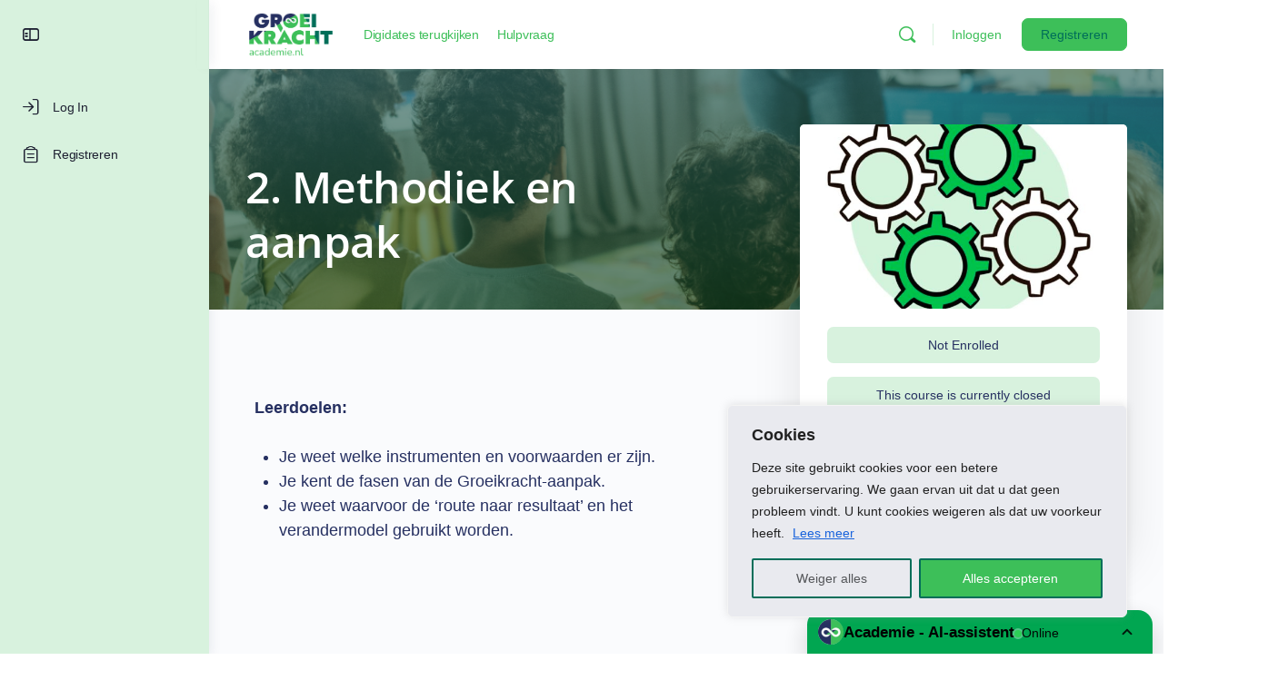

--- FILE ---
content_type: text/css; charset=UTF-8
request_url: https://groeikracht-academie.nl/wp-content/uploads/elementor/css/post-42.css?ver=1769133716
body_size: -152
content:
.elementor-kit-42{--e-global-color-primary:#3DBF59;--e-global-color-secondary:#263061;--e-global-color-text:#263061;--e-global-color-accent:#61CE70;--e-global-color-a497baa:#D8F2DE;--e-global-color-c28c982:#E9EAEF;--e-global-color-650dea0:#00A1DB;--e-global-color-dbf0c00:#006E59;--e-global-color-fd8bee8:#00A1DB1C;--e-global-typography-primary-font-family:"Open Sans";--e-global-typography-primary-font-weight:600;--e-global-typography-secondary-font-family:"Roboto Slab";--e-global-typography-secondary-font-weight:400;--e-global-typography-text-font-family:"Open Sans";--e-global-typography-text-font-size:17px;--e-global-typography-text-font-weight:400;--e-global-typography-accent-font-family:"Open Sans";--e-global-typography-accent-font-weight:500;color:var( --e-global-color-secondary );font-family:"Open Sans", Sans-serif;font-size:18px;}.elementor-kit-42 e-page-transition{background-color:#FFBC7D;}.elementor-kit-42 a{color:var( --e-global-color-dbf0c00 );}.elementor-kit-42 h1{color:var( --e-global-color-text );font-family:"Open Sans", Sans-serif;font-size:20px;font-weight:600;}.elementor-kit-42 h2{color:var( --e-global-color-secondary );font-size:20px;font-weight:600;}.elementor-kit-42 h3{font-size:20px;font-weight:600;}.elementor-section.elementor-section-boxed > .elementor-container{max-width:1140px;}.e-con{--container-max-width:1140px;}.elementor-widget:not(:last-child){margin-block-end:20px;}.elementor-element{--widgets-spacing:20px 20px;--widgets-spacing-row:20px;--widgets-spacing-column:20px;}{}h1.entry-title{display:var(--page-title-display);}@media(max-width:1024px){.elementor-section.elementor-section-boxed > .elementor-container{max-width:1024px;}.e-con{--container-max-width:1024px;}}@media(max-width:767px){.elementor-section.elementor-section-boxed > .elementor-container{max-width:767px;}.e-con{--container-max-width:767px;}}

--- FILE ---
content_type: text/css; charset=UTF-8
request_url: https://groeikracht-academie.nl/wp-content/uploads/elementor/css/post-6628.css?ver=1769133716
body_size: -35
content:
.elementor-6628 .elementor-element.elementor-element-3c190b5a > .elementor-container > .elementor-column > .elementor-widget-wrap{align-content:center;align-items:center;}.elementor-6628 .elementor-element.elementor-element-3c190b5a:not(.elementor-motion-effects-element-type-background), .elementor-6628 .elementor-element.elementor-element-3c190b5a > .elementor-motion-effects-container > .elementor-motion-effects-layer{background-color:#D8F2DE59;}.elementor-6628 .elementor-element.elementor-element-3c190b5a{transition:background 0.3s, border 0.3s, border-radius 0.3s, box-shadow 0.3s;padding:0px 0px 0px 0px;}.elementor-6628 .elementor-element.elementor-element-3c190b5a > .elementor-background-overlay{transition:background 0.3s, border-radius 0.3s, opacity 0.3s;}.elementor-6628 .elementor-element.elementor-element-6921b239 > .elementor-container > .elementor-column > .elementor-widget-wrap{align-content:center;align-items:center;}.elementor-6628 .elementor-element.elementor-element-6921b239{border-style:dotted;border-width:0px 0px 1px 0px;border-color:var( --e-global-color-primary );margin-top:0px;margin-bottom:30px;padding:0px 0px 30px 0px;}.elementor-6628 .elementor-element.elementor-element-077983d{font-size:12px;color:var( --e-global-color-secondary );}.elementor-6628 .elementor-element.elementor-element-180b3518{text-align:center;}.elementor-6628 .elementor-element.elementor-element-180b3518 .elementor-heading-title{font-size:14px;font-weight:500;color:var( --e-global-color-secondary );}.elementor-theme-builder-content-area{height:400px;}.elementor-location-header:before, .elementor-location-footer:before{content:"";display:table;clear:both;}@media(max-width:1024px) and (min-width:768px){.elementor-6628 .elementor-element.elementor-element-3f2d2020{width:100%;}}@media(max-width:1024px){.elementor-6628 .elementor-element.elementor-element-3c190b5a{padding:30px 20px 30px 20px;}.elementor-6628 .elementor-element.elementor-element-180b3518 .elementor-heading-title{font-size:22px;}}@media(max-width:767px){.elementor-6628 .elementor-element.elementor-element-3c190b5a{padding:25px 20px 25px 20px;}.elementor-6628 .elementor-element.elementor-element-3f2d2020{width:100%;}.elementor-6628 .elementor-element.elementor-element-14ee099e{width:30%;}.elementor-6628 .elementor-element.elementor-element-6efb1d83{width:70%;}.elementor-6628 .elementor-element.elementor-element-ef7e617{width:70%;}.elementor-6628 .elementor-element.elementor-element-180b3518{text-align:end;}.elementor-6628 .elementor-element.elementor-element-180b3518 .elementor-heading-title{font-size:20px;}}